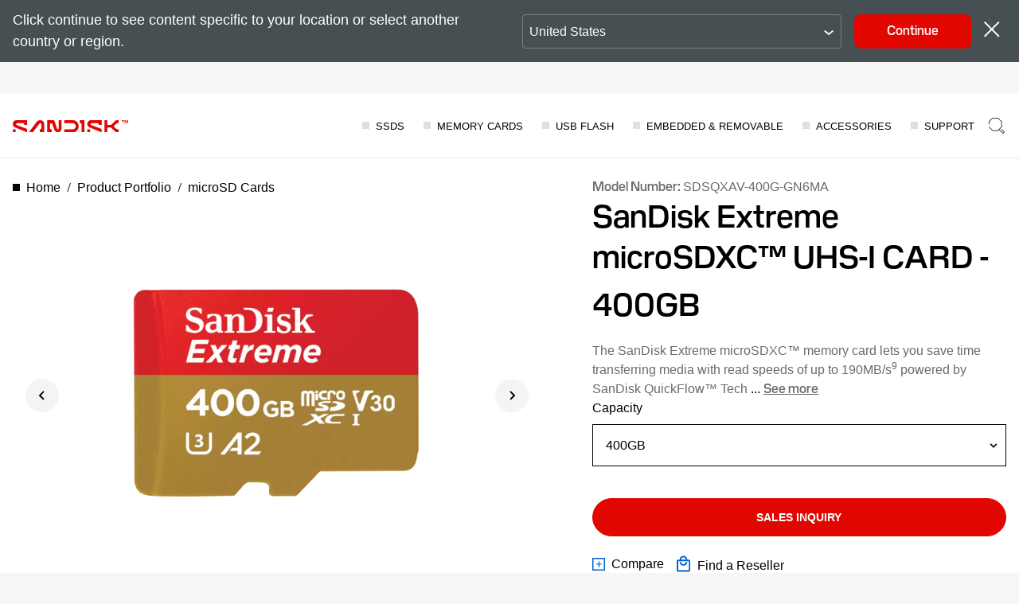

--- FILE ---
content_type: image/svg+xml
request_url: https://shop.sandisk.com/content/dam/sandisk/en-us/assets/products/product-highlights/txtinterface/uhsi.svg
body_size: 444
content:
<svg width="64" height="64" viewBox="0 0 64 64" fill="none" xmlns="http://www.w3.org/2000/svg">
<g clip-path="url(#clip0_6453_9981)">
<path d="M55.9991 33.4407H53.2943V25.3558H55.9991V15.6537C56.0087 15.2988 55.941 14.9461 55.8009 14.6202C55.6607 14.2944 55.4514 14.0033 55.1877 13.7674L43.2837 1.90872C43.0447 1.64431 42.7519 1.43492 42.4251 1.29486C42.0983 1.15481 41.7454 1.08739 41.3903 1.09721H12.7088C12.3496 1.07366 11.9894 1.12712 11.6522 1.25405C11.315 1.38098 11.0084 1.57849 10.7527 1.83351C10.497 2.08854 10.2981 2.39527 10.169 2.73343C10.04 3.07158 9.98374 3.43345 10.0041 3.7951V25.3558H12.7088V33.4407H10.0041V60.3914C9.98416 60.7528 10.0407 61.1144 10.17 61.4522C10.2992 61.79 10.4982 62.0964 10.7539 62.3511C11.0095 62.6058 11.3159 62.803 11.6529 62.9298C11.9899 63.0565 12.3498 63.1099 12.7088 63.0864H53.2904C53.6495 63.1099 54.0094 63.0565 54.3464 62.9298C54.6834 62.803 54.9898 62.6058 55.2454 62.3511C55.5011 62.0964 55.7001 61.79 55.8293 61.4522C55.9586 61.1144 56.0151 60.7528 55.9952 60.3914L55.9991 33.4407Z" stroke="black" stroke-width="2" stroke-miterlimit="10" stroke-linecap="round" stroke-linejoin="round"/>
<path d="M17 16.2504C16.9992 15.9668 17.0539 15.6857 17.1609 15.4235C17.2678 15.1612 17.4249 14.9229 17.6232 14.7223C17.8214 14.5217 18.0569 14.3628 18.3161 14.2546C18.5753 14.1463 18.8531 14.091 19.1335 14.0918H46.8665C47.1469 14.091 47.4247 14.1463 47.6839 14.2546C47.9431 14.3628 48.1786 14.5217 48.3768 14.7223C48.5751 14.9229 48.7322 15.1612 48.8391 15.4235C48.9461 15.6857 49.0008 15.9668 49 16.2504V53.9331C49.0008 54.2168 48.9461 54.4979 48.8391 54.7601C48.7322 55.0224 48.5751 55.2607 48.3768 55.4613C48.1786 55.6619 47.9431 55.8208 47.6839 55.929C47.4247 56.0373 47.1469 56.0926 46.8665 56.0918H19.1335C18.8531 56.0926 18.5753 56.0373 18.3161 55.929C18.0569 55.8208 17.8214 55.6619 17.6232 55.4613C17.4249 55.2607 17.2678 55.0224 17.1609 54.7601C17.0539 54.4979 16.9992 54.2168 17 53.9331V16.2504Z" stroke="#ed1c24" stroke-width="2" stroke-miterlimit="8"/>
</g>
<defs>
<clipPath id="clip0_6453_9981">
<rect width="64" height="64" fill="white"/>
</clipPath>
</defs>
</svg>


--- FILE ---
content_type: application/x-javascript
request_url: https://assets.adobedtm.com/012e215e77ba/241525ea565f/9a1bf621b60a/RC7195049a8da44f6d9da1e7a05dc03240-source.min.js
body_size: 90
content:
// For license information, see `https://assets.adobedtm.com/012e215e77ba/241525ea565f/9a1bf621b60a/RC7195049a8da44f6d9da1e7a05dc03240-source.js`.
_satellite.__registerScript('https://assets.adobedtm.com/012e215e77ba/241525ea565f/9a1bf621b60a/RC7195049a8da44f6d9da1e7a05dc03240-source.min.js', "if(window.s&&\"object\"==typeof s.ActivityMap){var originalLinkFunction=s.ActivityMap.link;s.ActivityMap.link=function(i,t){try{return i?.getAttribute(\"data-track-heading\")||originalLinkFunction(i,t)}catch(i){return t}}}");